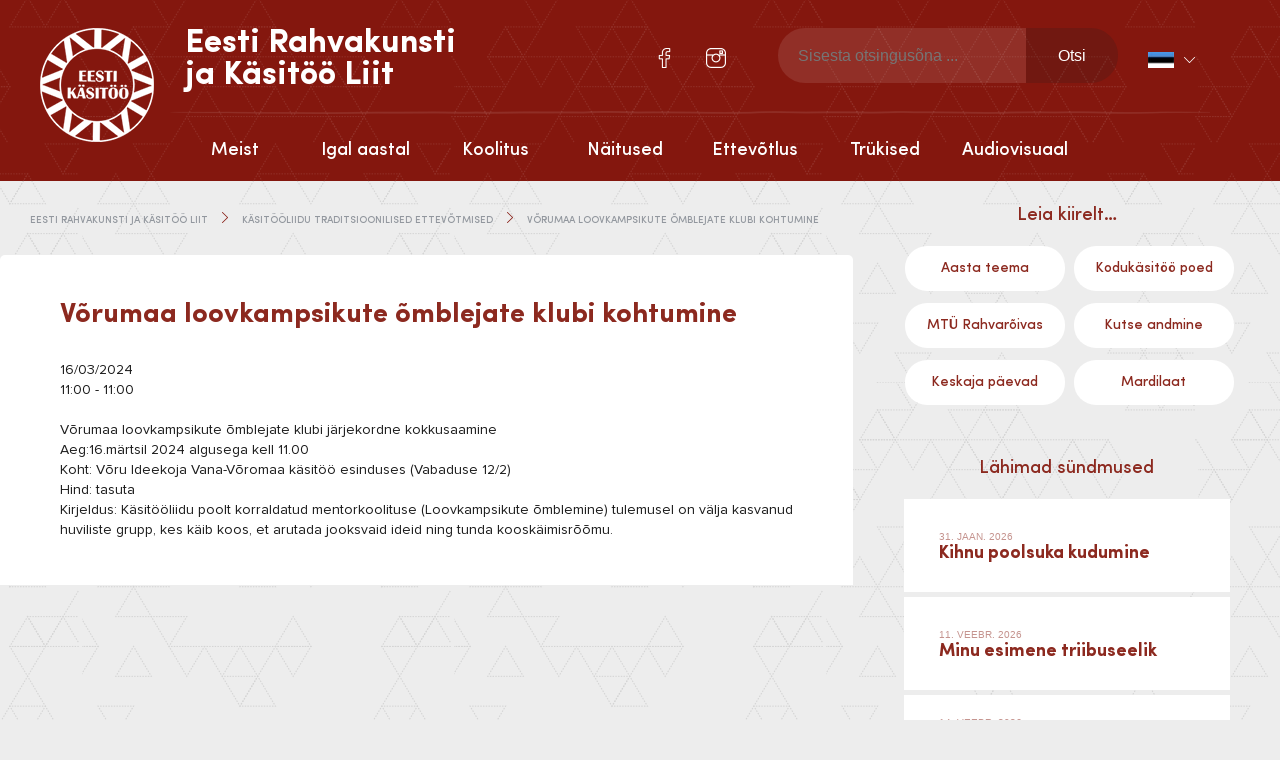

--- FILE ---
content_type: text/html; charset=UTF-8
request_url: https://folkart.ee/uritused/vorumaa-loovkampsikute-omblejate-klubi-kohtumine/
body_size: 14930
content:

<!doctype html>
<html lang="et" itemscope itemtype="http://schema.org/WebPage">
  <head>
  <meta charset="utf-8">
  <meta http-equiv="x-ua-compatible" content="ie=edge">
  <meta name="viewport" content="width=device-width, initial-scale=1">
  <meta name="author" content="Marketing Sharks">
  <meta name='robots' content='index, follow, max-image-preview:large, max-snippet:-1, max-video-preview:-1' />
<link rel="alternate" hreflang="et" href="https://folkart.ee/uritused/vorumaa-loovkampsikute-omblejate-klubi-kohtumine/" />
<link rel="alternate" hreflang="x-default" href="https://folkart.ee/uritused/vorumaa-loovkampsikute-omblejate-klubi-kohtumine/" />

	<!-- This site is optimized with the Yoast SEO plugin v23.4 - https://yoast.com/wordpress/plugins/seo/ -->
	<title>Võrumaa loovkampsikute õmblejate klubi kohtumine - Eesti Rahvakunsti ja Käsitöö Liit</title>
	<link rel="canonical" href="https://folkart.ee/uritused/vorumaa-loovkampsikute-omblejate-klubi-kohtumine/" />
	<meta property="og:locale" content="et_EE" />
	<meta property="og:type" content="article" />
	<meta property="og:title" content="Võrumaa loovkampsikute õmblejate klubi kohtumine - Eesti Rahvakunsti ja Käsitöö Liit" />
	<meta property="og:description" content="16/03/2024 @ 11:00 e.l. - Võrumaa loovkampsikute õmblejate klubi järjekordne kokkusaamine Aeg:16.märtsil 2024 algusega kell 11.00 Koht: Võru Ideekoja Vana-Võromaa käsitöö esinduses (Vabaduse 12/2) Hind: tasuta Kirjeldus: Käsitööliidu poolt korraldatud mentorkoolituse (Loovkampsikute õmblemine) tulemusel on välja kasvanud huviliste grupp, kes käib koos, et arutada jooksvaid ideid ning tunda kooskäimisrõõmu." />
	<meta property="og:url" content="https://folkart.ee/uritused/vorumaa-loovkampsikute-omblejate-klubi-kohtumine/" />
	<meta property="og:site_name" content="Eesti Rahvakunsti ja Käsitöö Liit" />
	<meta property="article:modified_time" content="2024-03-03T20:42:38+00:00" />
	<meta name="twitter:card" content="summary_large_image" />
	<meta name="twitter:label1" content="Est. reading time" />
	<meta name="twitter:data1" content="1 minut" />
	<script type="application/ld+json" class="yoast-schema-graph">{"@context":"https://schema.org","@graph":[{"@type":"WebPage","@id":"https://folkart.ee/uritused/vorumaa-loovkampsikute-omblejate-klubi-kohtumine/","url":"https://folkart.ee/uritused/vorumaa-loovkampsikute-omblejate-klubi-kohtumine/","name":"Võrumaa loovkampsikute õmblejate klubi kohtumine - Eesti Rahvakunsti ja Käsitöö Liit","isPartOf":{"@id":"https://folkart.ee/#website"},"datePublished":"2024-03-03T19:46:10+00:00","dateModified":"2024-03-03T20:42:38+00:00","breadcrumb":{"@id":"https://folkart.ee/uritused/vorumaa-loovkampsikute-omblejate-klubi-kohtumine/#breadcrumb"},"inLanguage":"et","potentialAction":[{"@type":"ReadAction","target":["https://folkart.ee/uritused/vorumaa-loovkampsikute-omblejate-klubi-kohtumine/"]}]},{"@type":"BreadcrumbList","@id":"https://folkart.ee/uritused/vorumaa-loovkampsikute-omblejate-klubi-kohtumine/#breadcrumb","itemListElement":[{"@type":"ListItem","position":1,"name":"Home","item":"https://folkart.ee/"},{"@type":"ListItem","position":2,"name":"Võrumaa loovkampsikute õmblejate klubi kohtumine"}]},{"@type":"WebSite","@id":"https://folkart.ee/#website","url":"https://folkart.ee/","name":"Eesti Rahvakunsti ja Käsitöö Liit","description":"","publisher":{"@id":"https://folkart.ee/#organization"},"potentialAction":[{"@type":"SearchAction","target":{"@type":"EntryPoint","urlTemplate":"https://folkart.ee/?s={search_term_string}"},"query-input":{"@type":"PropertyValueSpecification","valueRequired":true,"valueName":"search_term_string"}}],"inLanguage":"et"},{"@type":"Organization","@id":"https://folkart.ee/#organization","name":"Eesti Rahvakunsti ja Käsitöö Liit","url":"https://folkart.ee/","logo":{"@type":"ImageObject","inLanguage":"et","@id":"https://folkart.ee/#/schema/logo/image/","url":"https://folkart.ee/wp-content/uploads/2016/06/eesti-rahvakunsti-ja-käsitöö-liit.png","contentUrl":"https://folkart.ee/wp-content/uploads/2016/06/eesti-rahvakunsti-ja-käsitöö-liit.png","width":114,"height":114,"caption":"Eesti Rahvakunsti  ja Käsitöö Liit"},"image":{"@id":"https://folkart.ee/#/schema/logo/image/"}}]}</script>
	<!-- / Yoast SEO plugin. -->


<link rel='dns-prefetch' href='//ajax.googleapis.com' />
<script type="text/javascript">
/* <![CDATA[ */
window._wpemojiSettings = {"baseUrl":"https:\/\/s.w.org\/images\/core\/emoji\/15.0.3\/72x72\/","ext":".png","svgUrl":"https:\/\/s.w.org\/images\/core\/emoji\/15.0.3\/svg\/","svgExt":".svg","source":{"concatemoji":"https:\/\/folkart.ee\/wp-includes\/js\/wp-emoji-release.min.js?ver=6.6.4"}};
/*! This file is auto-generated */
!function(i,n){var o,s,e;function c(e){try{var t={supportTests:e,timestamp:(new Date).valueOf()};sessionStorage.setItem(o,JSON.stringify(t))}catch(e){}}function p(e,t,n){e.clearRect(0,0,e.canvas.width,e.canvas.height),e.fillText(t,0,0);var t=new Uint32Array(e.getImageData(0,0,e.canvas.width,e.canvas.height).data),r=(e.clearRect(0,0,e.canvas.width,e.canvas.height),e.fillText(n,0,0),new Uint32Array(e.getImageData(0,0,e.canvas.width,e.canvas.height).data));return t.every(function(e,t){return e===r[t]})}function u(e,t,n){switch(t){case"flag":return n(e,"\ud83c\udff3\ufe0f\u200d\u26a7\ufe0f","\ud83c\udff3\ufe0f\u200b\u26a7\ufe0f")?!1:!n(e,"\ud83c\uddfa\ud83c\uddf3","\ud83c\uddfa\u200b\ud83c\uddf3")&&!n(e,"\ud83c\udff4\udb40\udc67\udb40\udc62\udb40\udc65\udb40\udc6e\udb40\udc67\udb40\udc7f","\ud83c\udff4\u200b\udb40\udc67\u200b\udb40\udc62\u200b\udb40\udc65\u200b\udb40\udc6e\u200b\udb40\udc67\u200b\udb40\udc7f");case"emoji":return!n(e,"\ud83d\udc26\u200d\u2b1b","\ud83d\udc26\u200b\u2b1b")}return!1}function f(e,t,n){var r="undefined"!=typeof WorkerGlobalScope&&self instanceof WorkerGlobalScope?new OffscreenCanvas(300,150):i.createElement("canvas"),a=r.getContext("2d",{willReadFrequently:!0}),o=(a.textBaseline="top",a.font="600 32px Arial",{});return e.forEach(function(e){o[e]=t(a,e,n)}),o}function t(e){var t=i.createElement("script");t.src=e,t.defer=!0,i.head.appendChild(t)}"undefined"!=typeof Promise&&(o="wpEmojiSettingsSupports",s=["flag","emoji"],n.supports={everything:!0,everythingExceptFlag:!0},e=new Promise(function(e){i.addEventListener("DOMContentLoaded",e,{once:!0})}),new Promise(function(t){var n=function(){try{var e=JSON.parse(sessionStorage.getItem(o));if("object"==typeof e&&"number"==typeof e.timestamp&&(new Date).valueOf()<e.timestamp+604800&&"object"==typeof e.supportTests)return e.supportTests}catch(e){}return null}();if(!n){if("undefined"!=typeof Worker&&"undefined"!=typeof OffscreenCanvas&&"undefined"!=typeof URL&&URL.createObjectURL&&"undefined"!=typeof Blob)try{var e="postMessage("+f.toString()+"("+[JSON.stringify(s),u.toString(),p.toString()].join(",")+"));",r=new Blob([e],{type:"text/javascript"}),a=new Worker(URL.createObjectURL(r),{name:"wpTestEmojiSupports"});return void(a.onmessage=function(e){c(n=e.data),a.terminate(),t(n)})}catch(e){}c(n=f(s,u,p))}t(n)}).then(function(e){for(var t in e)n.supports[t]=e[t],n.supports.everything=n.supports.everything&&n.supports[t],"flag"!==t&&(n.supports.everythingExceptFlag=n.supports.everythingExceptFlag&&n.supports[t]);n.supports.everythingExceptFlag=n.supports.everythingExceptFlag&&!n.supports.flag,n.DOMReady=!1,n.readyCallback=function(){n.DOMReady=!0}}).then(function(){return e}).then(function(){var e;n.supports.everything||(n.readyCallback(),(e=n.source||{}).concatemoji?t(e.concatemoji):e.wpemoji&&e.twemoji&&(t(e.twemoji),t(e.wpemoji)))}))}((window,document),window._wpemojiSettings);
/* ]]> */
</script>
<style id='wp-emoji-styles-inline-css' type='text/css'>

	img.wp-smiley, img.emoji {
		display: inline !important;
		border: none !important;
		box-shadow: none !important;
		height: 1em !important;
		width: 1em !important;
		margin: 0 0.07em !important;
		vertical-align: -0.1em !important;
		background: none !important;
		padding: 0 !important;
	}
</style>
<link rel='stylesheet' id='wp-block-library-css' href='https://folkart.ee/wp-includes/css/dist/block-library/style.min.css?ver=6.6.4' type='text/css' media='all' />
<link rel='stylesheet' id='jet-engine-frontend-css' href='https://folkart.ee/wp-content/plugins/jet-engine/assets/css/frontend.css?ver=3.3.5' type='text/css' media='all' />
<style id='classic-theme-styles-inline-css' type='text/css'>
/*! This file is auto-generated */
.wp-block-button__link{color:#fff;background-color:#32373c;border-radius:9999px;box-shadow:none;text-decoration:none;padding:calc(.667em + 2px) calc(1.333em + 2px);font-size:1.125em}.wp-block-file__button{background:#32373c;color:#fff;text-decoration:none}
</style>
<style id='global-styles-inline-css' type='text/css'>
:root{--wp--preset--aspect-ratio--square: 1;--wp--preset--aspect-ratio--4-3: 4/3;--wp--preset--aspect-ratio--3-4: 3/4;--wp--preset--aspect-ratio--3-2: 3/2;--wp--preset--aspect-ratio--2-3: 2/3;--wp--preset--aspect-ratio--16-9: 16/9;--wp--preset--aspect-ratio--9-16: 9/16;--wp--preset--color--black: #000000;--wp--preset--color--cyan-bluish-gray: #abb8c3;--wp--preset--color--white: #ffffff;--wp--preset--color--pale-pink: #f78da7;--wp--preset--color--vivid-red: #cf2e2e;--wp--preset--color--luminous-vivid-orange: #ff6900;--wp--preset--color--luminous-vivid-amber: #fcb900;--wp--preset--color--light-green-cyan: #7bdcb5;--wp--preset--color--vivid-green-cyan: #00d084;--wp--preset--color--pale-cyan-blue: #8ed1fc;--wp--preset--color--vivid-cyan-blue: #0693e3;--wp--preset--color--vivid-purple: #9b51e0;--wp--preset--gradient--vivid-cyan-blue-to-vivid-purple: linear-gradient(135deg,rgba(6,147,227,1) 0%,rgb(155,81,224) 100%);--wp--preset--gradient--light-green-cyan-to-vivid-green-cyan: linear-gradient(135deg,rgb(122,220,180) 0%,rgb(0,208,130) 100%);--wp--preset--gradient--luminous-vivid-amber-to-luminous-vivid-orange: linear-gradient(135deg,rgba(252,185,0,1) 0%,rgba(255,105,0,1) 100%);--wp--preset--gradient--luminous-vivid-orange-to-vivid-red: linear-gradient(135deg,rgba(255,105,0,1) 0%,rgb(207,46,46) 100%);--wp--preset--gradient--very-light-gray-to-cyan-bluish-gray: linear-gradient(135deg,rgb(238,238,238) 0%,rgb(169,184,195) 100%);--wp--preset--gradient--cool-to-warm-spectrum: linear-gradient(135deg,rgb(74,234,220) 0%,rgb(151,120,209) 20%,rgb(207,42,186) 40%,rgb(238,44,130) 60%,rgb(251,105,98) 80%,rgb(254,248,76) 100%);--wp--preset--gradient--blush-light-purple: linear-gradient(135deg,rgb(255,206,236) 0%,rgb(152,150,240) 100%);--wp--preset--gradient--blush-bordeaux: linear-gradient(135deg,rgb(254,205,165) 0%,rgb(254,45,45) 50%,rgb(107,0,62) 100%);--wp--preset--gradient--luminous-dusk: linear-gradient(135deg,rgb(255,203,112) 0%,rgb(199,81,192) 50%,rgb(65,88,208) 100%);--wp--preset--gradient--pale-ocean: linear-gradient(135deg,rgb(255,245,203) 0%,rgb(182,227,212) 50%,rgb(51,167,181) 100%);--wp--preset--gradient--electric-grass: linear-gradient(135deg,rgb(202,248,128) 0%,rgb(113,206,126) 100%);--wp--preset--gradient--midnight: linear-gradient(135deg,rgb(2,3,129) 0%,rgb(40,116,252) 100%);--wp--preset--font-size--small: 13px;--wp--preset--font-size--medium: 20px;--wp--preset--font-size--large: 36px;--wp--preset--font-size--x-large: 42px;--wp--preset--spacing--20: 0.44rem;--wp--preset--spacing--30: 0.67rem;--wp--preset--spacing--40: 1rem;--wp--preset--spacing--50: 1.5rem;--wp--preset--spacing--60: 2.25rem;--wp--preset--spacing--70: 3.38rem;--wp--preset--spacing--80: 5.06rem;--wp--preset--shadow--natural: 6px 6px 9px rgba(0, 0, 0, 0.2);--wp--preset--shadow--deep: 12px 12px 50px rgba(0, 0, 0, 0.4);--wp--preset--shadow--sharp: 6px 6px 0px rgba(0, 0, 0, 0.2);--wp--preset--shadow--outlined: 6px 6px 0px -3px rgba(255, 255, 255, 1), 6px 6px rgba(0, 0, 0, 1);--wp--preset--shadow--crisp: 6px 6px 0px rgba(0, 0, 0, 1);}:where(.is-layout-flex){gap: 0.5em;}:where(.is-layout-grid){gap: 0.5em;}body .is-layout-flex{display: flex;}.is-layout-flex{flex-wrap: wrap;align-items: center;}.is-layout-flex > :is(*, div){margin: 0;}body .is-layout-grid{display: grid;}.is-layout-grid > :is(*, div){margin: 0;}:where(.wp-block-columns.is-layout-flex){gap: 2em;}:where(.wp-block-columns.is-layout-grid){gap: 2em;}:where(.wp-block-post-template.is-layout-flex){gap: 1.25em;}:where(.wp-block-post-template.is-layout-grid){gap: 1.25em;}.has-black-color{color: var(--wp--preset--color--black) !important;}.has-cyan-bluish-gray-color{color: var(--wp--preset--color--cyan-bluish-gray) !important;}.has-white-color{color: var(--wp--preset--color--white) !important;}.has-pale-pink-color{color: var(--wp--preset--color--pale-pink) !important;}.has-vivid-red-color{color: var(--wp--preset--color--vivid-red) !important;}.has-luminous-vivid-orange-color{color: var(--wp--preset--color--luminous-vivid-orange) !important;}.has-luminous-vivid-amber-color{color: var(--wp--preset--color--luminous-vivid-amber) !important;}.has-light-green-cyan-color{color: var(--wp--preset--color--light-green-cyan) !important;}.has-vivid-green-cyan-color{color: var(--wp--preset--color--vivid-green-cyan) !important;}.has-pale-cyan-blue-color{color: var(--wp--preset--color--pale-cyan-blue) !important;}.has-vivid-cyan-blue-color{color: var(--wp--preset--color--vivid-cyan-blue) !important;}.has-vivid-purple-color{color: var(--wp--preset--color--vivid-purple) !important;}.has-black-background-color{background-color: var(--wp--preset--color--black) !important;}.has-cyan-bluish-gray-background-color{background-color: var(--wp--preset--color--cyan-bluish-gray) !important;}.has-white-background-color{background-color: var(--wp--preset--color--white) !important;}.has-pale-pink-background-color{background-color: var(--wp--preset--color--pale-pink) !important;}.has-vivid-red-background-color{background-color: var(--wp--preset--color--vivid-red) !important;}.has-luminous-vivid-orange-background-color{background-color: var(--wp--preset--color--luminous-vivid-orange) !important;}.has-luminous-vivid-amber-background-color{background-color: var(--wp--preset--color--luminous-vivid-amber) !important;}.has-light-green-cyan-background-color{background-color: var(--wp--preset--color--light-green-cyan) !important;}.has-vivid-green-cyan-background-color{background-color: var(--wp--preset--color--vivid-green-cyan) !important;}.has-pale-cyan-blue-background-color{background-color: var(--wp--preset--color--pale-cyan-blue) !important;}.has-vivid-cyan-blue-background-color{background-color: var(--wp--preset--color--vivid-cyan-blue) !important;}.has-vivid-purple-background-color{background-color: var(--wp--preset--color--vivid-purple) !important;}.has-black-border-color{border-color: var(--wp--preset--color--black) !important;}.has-cyan-bluish-gray-border-color{border-color: var(--wp--preset--color--cyan-bluish-gray) !important;}.has-white-border-color{border-color: var(--wp--preset--color--white) !important;}.has-pale-pink-border-color{border-color: var(--wp--preset--color--pale-pink) !important;}.has-vivid-red-border-color{border-color: var(--wp--preset--color--vivid-red) !important;}.has-luminous-vivid-orange-border-color{border-color: var(--wp--preset--color--luminous-vivid-orange) !important;}.has-luminous-vivid-amber-border-color{border-color: var(--wp--preset--color--luminous-vivid-amber) !important;}.has-light-green-cyan-border-color{border-color: var(--wp--preset--color--light-green-cyan) !important;}.has-vivid-green-cyan-border-color{border-color: var(--wp--preset--color--vivid-green-cyan) !important;}.has-pale-cyan-blue-border-color{border-color: var(--wp--preset--color--pale-cyan-blue) !important;}.has-vivid-cyan-blue-border-color{border-color: var(--wp--preset--color--vivid-cyan-blue) !important;}.has-vivid-purple-border-color{border-color: var(--wp--preset--color--vivid-purple) !important;}.has-vivid-cyan-blue-to-vivid-purple-gradient-background{background: var(--wp--preset--gradient--vivid-cyan-blue-to-vivid-purple) !important;}.has-light-green-cyan-to-vivid-green-cyan-gradient-background{background: var(--wp--preset--gradient--light-green-cyan-to-vivid-green-cyan) !important;}.has-luminous-vivid-amber-to-luminous-vivid-orange-gradient-background{background: var(--wp--preset--gradient--luminous-vivid-amber-to-luminous-vivid-orange) !important;}.has-luminous-vivid-orange-to-vivid-red-gradient-background{background: var(--wp--preset--gradient--luminous-vivid-orange-to-vivid-red) !important;}.has-very-light-gray-to-cyan-bluish-gray-gradient-background{background: var(--wp--preset--gradient--very-light-gray-to-cyan-bluish-gray) !important;}.has-cool-to-warm-spectrum-gradient-background{background: var(--wp--preset--gradient--cool-to-warm-spectrum) !important;}.has-blush-light-purple-gradient-background{background: var(--wp--preset--gradient--blush-light-purple) !important;}.has-blush-bordeaux-gradient-background{background: var(--wp--preset--gradient--blush-bordeaux) !important;}.has-luminous-dusk-gradient-background{background: var(--wp--preset--gradient--luminous-dusk) !important;}.has-pale-ocean-gradient-background{background: var(--wp--preset--gradient--pale-ocean) !important;}.has-electric-grass-gradient-background{background: var(--wp--preset--gradient--electric-grass) !important;}.has-midnight-gradient-background{background: var(--wp--preset--gradient--midnight) !important;}.has-small-font-size{font-size: var(--wp--preset--font-size--small) !important;}.has-medium-font-size{font-size: var(--wp--preset--font-size--medium) !important;}.has-large-font-size{font-size: var(--wp--preset--font-size--large) !important;}.has-x-large-font-size{font-size: var(--wp--preset--font-size--x-large) !important;}
:where(.wp-block-post-template.is-layout-flex){gap: 1.25em;}:where(.wp-block-post-template.is-layout-grid){gap: 1.25em;}
:where(.wp-block-columns.is-layout-flex){gap: 2em;}:where(.wp-block-columns.is-layout-grid){gap: 2em;}
:root :where(.wp-block-pullquote){font-size: 1.5em;line-height: 1.6;}
</style>
<link rel='stylesheet' id='contact-form-7-css' href='https://folkart.ee/wp-content/plugins/contact-form-7/includes/css/styles.css?ver=5.9.8' type='text/css' media='all' />
<link rel='stylesheet' id='woocommerce-layout-css' href='https://folkart.ee/wp-content/plugins/woocommerce/assets/css/woocommerce-layout.css?ver=8.4.0' type='text/css' media='all' />
<link rel='stylesheet' id='woocommerce-smallscreen-css' href='https://folkart.ee/wp-content/plugins/woocommerce/assets/css/woocommerce-smallscreen.css?ver=8.4.0' type='text/css' media='only screen and (max-width: 768px)' />
<link rel='stylesheet' id='woocommerce-general-css' href='https://folkart.ee/wp-content/plugins/woocommerce/assets/css/woocommerce.css?ver=8.4.0' type='text/css' media='all' />
<style id='woocommerce-inline-inline-css' type='text/css'>
.woocommerce form .form-row .required { visibility: visible; }
</style>
<link rel='stylesheet' id='wpml-legacy-dropdown-0-css' href='//folkart.ee/wp-content/plugins/sitepress-multilingual-cms/templates/language-switchers/legacy-dropdown/style.min.css?ver=1' type='text/css' media='all' />
<style id='wpml-legacy-dropdown-0-inline-css' type='text/css'>
.wpml-ls-statics-shortcode_actions{background-color:#eeeeee;}.wpml-ls-statics-shortcode_actions, .wpml-ls-statics-shortcode_actions .wpml-ls-sub-menu, .wpml-ls-statics-shortcode_actions a {border-color:#cdcdcd;}.wpml-ls-statics-shortcode_actions a {color:#444444;background-color:#ffffff;}.wpml-ls-statics-shortcode_actions a:hover,.wpml-ls-statics-shortcode_actions a:focus {color:#000000;background-color:#eeeeee;}.wpml-ls-statics-shortcode_actions .wpml-ls-current-language>a {color:#444444;background-color:#ffffff;}.wpml-ls-statics-shortcode_actions .wpml-ls-current-language:hover>a, .wpml-ls-statics-shortcode_actions .wpml-ls-current-language>a:focus {color:#000000;background-color:#eeeeee;}
</style>
<link rel='stylesheet' id='bootstrap/css-css' href='https://folkart.ee/wp-content/themes/erkl/assets/styles/bootstrap.css' type='text/css' media='all' />
<link rel='stylesheet' id='main/css-css' href='https://folkart.ee/wp-content/themes/erkl/assets/styles/main.css' type='text/css' media='all' />
<link rel='stylesheet' id='gallery/css-css' href='https://folkart.ee/wp-content/themes/erkl/assets/styles/prettyPhoto.css' type='text/css' media='all' />
<link rel='stylesheet' id='events-manager-woocommerce-css' href='https://folkart.ee/wp-content/plugins/events-manager-woocommerce/includes/css/events-manager-woocommerce.min.css?ver=0.13' type='text/css' media='all' />
<script type="text/javascript" src="https://ajax.googleapis.com/ajax/libs/jquery/2.2.4/jquery.min.js" id="jquery-js"></script>
<script type="text/javascript" src="https://folkart.ee/wp-includes/js/jquery/ui/core.min.js?ver=1.13.3" id="jquery-ui-core-js"></script>
<script type="text/javascript" src="https://folkart.ee/wp-includes/js/jquery/ui/datepicker.min.js?ver=1.13.3" id="jquery-ui-datepicker-js"></script>
<script type="text/javascript" id="jquery-ui-datepicker-js-after">
/* <![CDATA[ */
jQuery(function(jQuery){jQuery.datepicker.setDefaults({"closeText":"Sulge","currentText":"T\u00e4na","monthNames":["jaanuar","veebruar","m\u00e4rts","aprill","mai","juuni","juuli","august","september","oktoober","november","detsember"],"monthNamesShort":["jaan.","veebr.","m\u00e4rts","apr.","mai","juuni","juuli","aug.","sept.","okt.","nov.","dets."],"nextText":"J\u00e4rgmised","prevText":"Eelmine","dayNames":["P\u00fchap\u00e4ev","Esmasp\u00e4ev","Teisip\u00e4ev","Kolmap\u00e4ev","Neljap\u00e4ev","Reede","Laup\u00e4ev"],"dayNamesShort":["P","E","T","K","N","R","L"],"dayNamesMin":["P","E","T","K","N","R","L"],"dateFormat":"dd\/mm\/yy","firstDay":1,"isRTL":false});});
/* ]]> */
</script>
<script type="text/javascript" id="events-manager-js-extra">
/* <![CDATA[ */
var EM = {"ajaxurl":"https:\/\/folkart.ee\/wp-admin\/admin-ajax.php?em_lang=et&lang=et","locationajaxurl":"https:\/\/folkart.ee\/wp-admin\/admin-ajax.php?action=locations_search&em_lang=et&lang=et","firstDay":"1","locale":"et","dateFormat":"yy-mm-dd","ui_css":"https:\/\/folkart.ee\/wp-content\/plugins\/events-manager\/includes\/css\/jquery-ui\/build.min.css","show24hours":"1","is_ssl":"1","autocomplete_limit":"10","calendar":{"breakpoints":{"small":560,"medium":908,"large":false}},"phone":"","datepicker":{"format":"d.m.Y","locale":"et"},"search":{"breakpoints":{"small":650,"medium":850,"full":false}},"url":"https:\/\/folkart.ee\/wp-content\/plugins\/events-manager","bookingInProgress":"Please wait while the booking is being submitted.","tickets_save":"Save Ticket","bookingajaxurl":"https:\/\/folkart.ee\/wp-admin\/admin-ajax.php?em_lang=et&lang=et","bookings_export_save":"Export Bookings","bookings_settings_save":"Save Settings","booking_delete":"Are you sure you want to delete?","booking_offset":"30","bookings":{"submit_button":{"text":{"default":"Registreeri","free":"Registreeri","payment":"Registreeri","processing":"T\u00f6\u00f6tlen..."}},"update_listener":""},"bb_full":"Sold Out","bb_book":"Book Now","bb_booking":"Booking...","bb_booked":"Booking Submitted","bb_error":"Booking Error. Try again?","bb_cancel":"Loobu","bb_canceling":"Canceling...","bb_cancelled":"Cancelled","bb_cancel_error":"Cancellation Error. Try again?","txt_search":"Otsi","txt_searching":"Searching...","txt_loading":"Loading...","cache":"","api_nonce":"0e6c4091a6","attendance_api_url":"https:\/\/folkart.ee\/wp-json\/events-manager\/v1\/attendance","wc_button_add":"Lisa korvi","wc_button_added":"Ostukorvi edukalt lisatud","wc_button_adding":"Lisan korvi..."};
/* ]]> */
</script>
<script type="text/javascript" src="https://folkart.ee/wp-content/plugins/events-manager/includes/js/events-manager.js?ver=6.5.2" id="events-manager-js"></script>
<script type="text/javascript" src="https://folkart.ee/wp-content/plugins/events-manager/includes/external/flatpickr/l10n/et.js?ver=6.5.2" id="em-flatpickr-localization-js"></script>
<script type="text/javascript" src="https://folkart.ee/wp-content/plugins/events-manager-pro/includes/js/events-manager-pro.js?ver=3.3.1" id="events-manager-pro-js"></script>
<script type="text/javascript" src="https://folkart.ee/wp-content/plugins/woocommerce/assets/js/jquery-blockui/jquery.blockUI.min.js?ver=2.7.0-wc.8.4.0" id="jquery-blockui-js" defer="defer" data-wp-strategy="defer"></script>
<script type="text/javascript" id="wc-add-to-cart-js-extra">
/* <![CDATA[ */
var wc_add_to_cart_params = {"ajax_url":"\/wp-admin\/admin-ajax.php","wc_ajax_url":"\/?wc-ajax=%%endpoint%%","i18n_view_cart":"View cart","cart_url":"https:\/\/folkart.ee\/ostukorv\/","is_cart":"","cart_redirect_after_add":"no"};
/* ]]> */
</script>
<script type="text/javascript" src="https://folkart.ee/wp-content/plugins/woocommerce/assets/js/frontend/add-to-cart.min.js?ver=8.4.0" id="wc-add-to-cart-js" defer="defer" data-wp-strategy="defer"></script>
<script type="text/javascript" src="https://folkart.ee/wp-content/plugins/woocommerce/assets/js/js-cookie/js.cookie.min.js?ver=2.1.4-wc.8.4.0" id="js-cookie-js" defer="defer" data-wp-strategy="defer"></script>
<script type="text/javascript" id="woocommerce-js-extra">
/* <![CDATA[ */
var woocommerce_params = {"ajax_url":"\/wp-admin\/admin-ajax.php","wc_ajax_url":"\/?wc-ajax=%%endpoint%%"};
/* ]]> */
</script>
<script type="text/javascript" src="https://folkart.ee/wp-content/plugins/woocommerce/assets/js/frontend/woocommerce.min.js?ver=8.4.0" id="woocommerce-js" defer="defer" data-wp-strategy="defer"></script>
<script type="text/javascript" src="//folkart.ee/wp-content/plugins/sitepress-multilingual-cms/templates/language-switchers/legacy-dropdown/script.min.js?ver=1" id="wpml-legacy-dropdown-0-js"></script>
<script type="text/javascript" id="wchaf-script-js-extra">
/* <![CDATA[ */
var wchaftext = {"enabled_shipping_methods":"no_shipping_method_selected","enabled_payment_methods":"montonio_payments,montonio_card_payments","hide_billing_address_fields":"1","hide_country_selection":"1","required":"n\u00f5utav"};
/* ]]> */
</script>
<script type="text/javascript" src="https://folkart.ee/wp-content/plugins/woocommerce-hide-address-fields/js/script.js?ver=0.17" id="wchaf-script-js"></script>
<script type="text/javascript" src="https://folkart.ee/wp-content/themes/erkl/assets/js/main.min.js" id="main/js-js"></script>
<script type="text/javascript" src="https://folkart.ee/wp-content/themes/erkl/assets/js/prettyPhoto.js" id="gallery/js-js"></script>
<script type="text/javascript" src="https://folkart.ee/wp-content/plugins/events-manager-woocommerce/includes/js/events-manager-woocommerce.min.js?ver=0.13" id="events-manager-woocommerce-js"></script>
<link rel="https://api.w.org/" href="https://folkart.ee/wp-json/" /><link rel="EditURI" type="application/rsd+xml" title="RSD" href="https://folkart.ee/xmlrpc.php?rsd" />
<meta name="generator" content="WordPress 6.6.4" />
<meta name="generator" content="WooCommerce 8.4.0" />
<link rel='shortlink' href='https://folkart.ee/?p=21650' />
<link rel="alternate" title="oEmbed (JSON)" type="application/json+oembed" href="https://folkart.ee/wp-json/oembed/1.0/embed?url=https%3A%2F%2Ffolkart.ee%2Furitused%2Fvorumaa-loovkampsikute-omblejate-klubi-kohtumine%2F" />
<link rel="alternate" title="oEmbed (XML)" type="text/xml+oembed" href="https://folkart.ee/wp-json/oembed/1.0/embed?url=https%3A%2F%2Ffolkart.ee%2Furitused%2Fvorumaa-loovkampsikute-omblejate-klubi-kohtumine%2F&#038;format=xml" />
<meta name="generator" content="WPML ver:4.5.14 stt:1,15;" />
<script type="text/javascript">
(function(url){
	if(/(?:Chrome\/26\.0\.1410\.63 Safari\/537\.31|WordfenceTestMonBot)/.test(navigator.userAgent)){ return; }
	var addEvent = function(evt, handler) {
		if (window.addEventListener) {
			document.addEventListener(evt, handler, false);
		} else if (window.attachEvent) {
			document.attachEvent('on' + evt, handler);
		}
	};
	var removeEvent = function(evt, handler) {
		if (window.removeEventListener) {
			document.removeEventListener(evt, handler, false);
		} else if (window.detachEvent) {
			document.detachEvent('on' + evt, handler);
		}
	};
	var evts = 'contextmenu dblclick drag dragend dragenter dragleave dragover dragstart drop keydown keypress keyup mousedown mousemove mouseout mouseover mouseup mousewheel scroll'.split(' ');
	var logHuman = function() {
		if (window.wfLogHumanRan) { return; }
		window.wfLogHumanRan = true;
		var wfscr = document.createElement('script');
		wfscr.type = 'text/javascript';
		wfscr.async = true;
		wfscr.src = url + '&r=' + Math.random();
		(document.getElementsByTagName('head')[0]||document.getElementsByTagName('body')[0]).appendChild(wfscr);
		for (var i = 0; i < evts.length; i++) {
			removeEvent(evts[i], logHuman);
		}
	};
	for (var i = 0; i < evts.length; i++) {
		addEvent(evts[i], logHuman);
	}
})('//folkart.ee/?wordfence_lh=1&hid=0D7ED9C778B10B574C009D8EE8F19FA8');
</script>	<noscript><style>.woocommerce-product-gallery{ opacity: 1 !important; }</style></noscript>
	<meta name="generator" content="Elementor 3.23.4; features: e_optimized_css_loading, additional_custom_breakpoints, e_lazyload; settings: css_print_method-external, google_font-enabled, font_display-auto">
			<style>
				.e-con.e-parent:nth-of-type(n+4):not(.e-lazyloaded):not(.e-no-lazyload),
				.e-con.e-parent:nth-of-type(n+4):not(.e-lazyloaded):not(.e-no-lazyload) * {
					background-image: none !important;
				}
				@media screen and (max-height: 1024px) {
					.e-con.e-parent:nth-of-type(n+3):not(.e-lazyloaded):not(.e-no-lazyload),
					.e-con.e-parent:nth-of-type(n+3):not(.e-lazyloaded):not(.e-no-lazyload) * {
						background-image: none !important;
					}
				}
				@media screen and (max-height: 640px) {
					.e-con.e-parent:nth-of-type(n+2):not(.e-lazyloaded):not(.e-no-lazyload),
					.e-con.e-parent:nth-of-type(n+2):not(.e-lazyloaded):not(.e-no-lazyload) * {
						background-image: none !important;
					}
				}
			</style>
			<link rel="icon" href="https://folkart.ee/wp-content/uploads/2016/06/cropped-erkl-favicon-32x32.png" sizes="32x32" />
<link rel="icon" href="https://folkart.ee/wp-content/uploads/2016/06/cropped-erkl-favicon-192x192.png" sizes="192x192" />
<link rel="apple-touch-icon" href="https://folkart.ee/wp-content/uploads/2016/06/cropped-erkl-favicon-180x180.png" />
<meta name="msapplication-TileImage" content="https://folkart.ee/wp-content/uploads/2016/06/cropped-erkl-favicon-270x270.png" />
		<style type="text/css" id="wp-custom-css">
			.em-booking-form img {
	border-bottom-right-radius:0px !important;
}

#em-booking {
	padding: 0 36px;
}

.ticket-price label {
	  font-size: 24px;
    color: #8c291f;
    font-family: SofiaProRegular;
	padding: 0 5px;
}
.ticket-price strong {
    font-size: 20px;
		font-weight:400;
    color: #8c291f;
    font-family: SofiaProRegular;
    padding: 0 5px;
}
.em-tickets-spaces {
	margin:20px 0;
}
#em-booking select {
	width: 99%;
   border: 1px solid #c9c9c9;
    border-radius: 10px;
    height: 30px;
	text-indent:10px;
}
.input-user-field {
	width:48%;
	float:left;
	text-align:left !important;
	margin-left:4px;
	margin-bottom: 10px;
	margin-right: 4px;
	font-size:16px;
}

.em-tickets-spaces, .input-field-booking_comment {
	font-size:16px;
	text-align:left !important;
}

.input-user-field input {
	  background-color: #ededed;
    border-radius: 5px;
    border: none;
    float: left;
    height: 45px;
		margin:0;
    text-indent: 20px;
		width:98%;
}

.input-field-booking_comment {
	width:100%;
}
.input-field-booking_comment textarea {
		background-color: #ededed;
    border-radius: 5px;
    border: none;
    margin-bottom: 10px;
    max-height: 200px;
    width: 100%;
    padding: 36px;
    padding-left: 20px;	
}

.em-booking-gateway-form {
	padding:20px 0;
}

.input-field-accept_terms {
	font-size:15px;
}

.input-field-accept_terms input {
	float:left;
	margin-right:7px;
	margin-top:3px;
}

.em-booking-submit {
	border-radius: 5px;
    max-width: 273px;
    width: 100%;
    margin-top: 12px;
    float: none;
	background: #84170e;
    border-radius: 30px;
    border: none;
    color: #fff;
    float: left;
    font-size: 14px;
    height: 45px;
    text-align: center;
    width: 253px;
}

.em-booking-message-error {
	background: #ffcfcb;
 color: #000;
  border-radius: 10px;
	padding:10px 0;
	margin-bottom:20px;
}

.em-booking-message-error p {
	font-size:15px;
	line-height:1.6em;
}		</style>
		<noscript><style id="rocket-lazyload-nojs-css">.rll-youtube-player, [data-lazy-src]{display:none !important;}</style></noscript>
    <script>
        (function(i,s,o,g,r,a,m){i['GoogleAnalyticsObject']=r;i[r]=i[r]||function(){
        (i[r].q=i[r].q||[]).push(arguments)},i[r].l=1*new Date();a=s.createElement(o),
        m=s.getElementsByTagName(o)[0];a.async=1;a.src=g;m.parentNode.insertBefore(a,m)
        })(window,document,'script','//www.google-analytics.com/analytics.js','ga');
        ga('create', 'UA-67610041-2', 'auto');
        ga('send', 'pageview');
    </script>

  </head>
  <body class="event-template-default single single-event postid-21650 wp-custom-logo theme-erkl woocommerce-no-js vorumaa-loovkampsikute-omblejate-klubi-kohtumine sidebar-primary elementor-default elementor-kit-16689">
    <div id="wrapper">
      
<header class="site-header">
  <div class="row">
    <div class="logo">
      <a href="https://folkart.ee/" class="custom-logo-link" rel="home"><img width="114" height="114" src="data:image/svg+xml,%3Csvg%20xmlns='http://www.w3.org/2000/svg'%20viewBox='0%200%20114%20114'%3E%3C/svg%3E" class="custom-logo" alt="Eesti Rahvakunsti  ja Käsitöö Liit" decoding="async" data-lazy-srcset="https://folkart.ee/wp-content/uploads/2016/06/eesti-rahvakunsti-ja-käsitöö-liit.png 114w, https://folkart.ee/wp-content/uploads/2016/06/eesti-rahvakunsti-ja-käsitöö-liit-100x100.png 100w" data-lazy-sizes="(max-width: 114px) 100vw, 114px" data-lazy-src="https://folkart.ee/wp-content/uploads/2016/06/eesti-rahvakunsti-ja-käsitöö-liit.png" /><noscript><img width="114" height="114" src="https://folkart.ee/wp-content/uploads/2016/06/eesti-rahvakunsti-ja-käsitöö-liit.png" class="custom-logo" alt="Eesti Rahvakunsti  ja Käsitöö Liit" decoding="async" srcset="https://folkart.ee/wp-content/uploads/2016/06/eesti-rahvakunsti-ja-käsitöö-liit.png 114w, https://folkart.ee/wp-content/uploads/2016/06/eesti-rahvakunsti-ja-käsitöö-liit-100x100.png 100w" sizes="(max-width: 114px) 100vw, 114px" /></noscript></a>    </div>
    <div class="col-md-11 right-column pull-right">
      <div class="col-md-12">
        <div class="col-md-4 title-row dispadding">

          <div class="title">Eesti Rahvakunsti  ja Käsitöö Liit</div>          
        </div>
        <div class="header-right-column col-md-8 dispadding">
          <div class="search col-md-offset-1">
            <form role="search" method="get" class="search-form" action="https://folkart.ee/">
    <label>
        <input type="search" class="search-field"
            placeholder="Sisesta otsingusõna ..."
            value="" name="s"
            title="Otsi:" />
    </label>
    <input type="submit" class="search-submit"
        value="Otsi" />
</form>          </div>  

                  <div class="social">
            <ul>
              <li><a href="https://www.facebook.com/Eesti-Rahvakunsti-ja-K%C3%A4sit%C3%B6%C3%B6-Liit-150544971623881/?ref=aymt_homepage_panel" target="_blanK" class="facebook" title="facebook"></a></li><li><a href="https://www.instagram.com/estonianfolkart/" target="_blank" class="instagram" title="instagram"></a></li>            </ul>
          </div>
        
        <div class="languages">
            <div class="activelang"><img src="data:image/svg+xml,%3Csvg%20xmlns='http://www.w3.org/2000/svg'%20viewBox='0%200%2026%2016'%3E%3C/svg%3E" width="26" height="16" alt="et" data-lazy-src="https://folkart.ee/wp-content/uploads/flags/et-flag.png"/><noscript><img src="https://folkart.ee/wp-content/uploads/flags/et-flag.png" width="26" height="16" alt="et"/></noscript></div><ul class="lang-select pull-right"><li><a href="https://folkart.ee/en/"><img src="data:image/svg+xml,%3Csvg%20xmlns='http://www.w3.org/2000/svg'%20viewBox='0%200%2026%2016'%3E%3C/svg%3E" width="26" height="16" alt="en_US" data-lazy-src="https://folkart.ee/wp-content/uploads/flags/gb-flag.png"/><noscript><img src="https://folkart.ee/wp-content/uploads/flags/gb-flag.png" width="26" height="16" alt="en_US"/></noscript></a></li></ul>          </div>

        </div>
      </div>
      <div class="col-md-12">
        <hr>
        <nav id="main-menu">
          <button class="hamburger hamburger--spin" type="button">
            <span class="hamburger-box">
              <span class="hamburger-inner"></span>
            </span>
          </button>
          <ul id="menu-mainmenu" class="menu"><li class="menu-item menu-item-has-children menu-meist"><a  href="https://folkart.ee/meist/">Meist</a><span class="dropdown"></span>
<ul class="sub-menu">
	<li class="menu-item menu-liikmed"><a href="https://folkart.ee/liikmed/">Liikmed</a></li>
	<li class="menu-item menu-paikkonnad"><a href="https://folkart.ee/meist/paikkonnad/">Paikkonnad</a></li>
	<li class="menu-item menu-arengukava"><a href="https://folkart.ee/meist/arengukava/">Arengukava</a></li>
	<li class="menu-item menu-pohikiri"><a href="https://folkart.ee/meist/pohikiri/">Põhikiri</a></li>
	<li class="menu-item menu-juhtimine"><a href="https://folkart.ee/meist/juhtimine/">Juhtimine</a></li>
	<li class="menu-item menu-alaliidud"><a href="https://folkart.ee/meist/alaliidud/">Alaliidud</a></li>
	<li class="menu-item menu-toetajad"><a href="https://folkart.ee/toetajad/">Toetajad</a></li>
	<li class="menu-item menu-mtu-kasitoomaailm"><a href="https://folkart.ee/mtu-kasitoomaailm/">MTÜ Käsitöömaailm</a></li>
	<li class="menu-item menu-erkl-liikmelisus-ja-koostoopartnerid"><a href="https://folkart.ee/meist/erkl-liikmelisus-ja-koostoopartnerid/">ERKL liikmelisus ja koostööpartnerid</a></li>
	<li class="menu-item menu-item-has-children menu-tunnustamine"><a  href="https://folkart.ee/meist/tunnustamine/">Tunnustamine</a><span class="dropdown"></span>
	<ul class="sub-menu">
		<li class="menu-item menu-parandihoidja"><a href="https://folkart.ee/meist/tunnustamine/parandihoidja/">Pärandihoidja</a></li>
		<li class="menu-item menu-auliige"><a href="https://folkart.ee/meist/tunnustamine/auliige/">Auliige</a></li>
		<li class="menu-item menu-teenetemark"><a href="https://folkart.ee/meist/tunnustamine/erkl-teenetemark/">Teenetemärk</a></li>
		<li class="menu-item menu-tanukiri"><a href="https://folkart.ee/meist/tunnustamine/erkl-tanukiri/">Tänukiri</a></li>
		<li class="menu-item menu-parim-naitus"><a href="https://folkart.ee/parim-naitus/">Parim näitus</a></li>
		<li class="menu-item menu-paikkonna-tegu"><a href="https://folkart.ee/maakonna-tegu/">Paikkonna tegu</a></li>
		<li class="menu-item menu-noor-kasitoomeister"><a href="https://folkart.ee/noor-kasitoomeister-2/">Noor käsitöömeister</a></li>
		<li class="menu-item menu-kasitooettevotja-aastaauhind"><a href="https://folkart.ee/ettevotlus/kasitooettevotja-aastaauhind/">Käsitööettevõtja aastaauhind</a></li>
	</ul>
</li>
	<li class="menu-item menu-aastaraamat"><a href="https://folkart.ee/meist/erkl-aastaraamat/">Aastaraamat</a></li>
	<li class="menu-item menu-item-has-children menu-ajalugu"><a  href="https://folkart.ee/meist/ajalugu/">Ajalugu</a><span class="dropdown"></span>
	<ul class="sub-menu">
		<li class="menu-item menu-punume-paelu"><a target="_blank" rel="noopener" href="https://folkart.ee/punume-paelu/">Punume paelu!</a></li>
	</ul>
</li>
	<li class="menu-item menu-kontakt"><a href="https://folkart.ee/kontakt/">Kontakt</a></li>
</ul>
</li>
<li class="menu-item menu-item-has-children menu-igal-aastal"><a  href="https://folkart.ee/sundmused/">Igal aastal</a><span class="dropdown"></span>
<ul class="sub-menu">
	<li class="menu-item menu-aastateema-paritud-parandamiseks"><a href="https://folkart.ee/sundmused/aasta-teema/">Aastateema Päritud pärandamiseks</a></li>
	<li class="menu-item menu-konverents-elav-rahvaroivas-2"><a href="https://folkart.ee/konverents-elav-rahvaroivas/">Konverents Elav rahvarõivas 2</a></li>
	<li class="menu-item menu-eesti-raamatu-500-aastat"><a href="https://folkart.ee/eesti-raamat-500/">Eesti raamatu 500 aastat</a></li>
	<li class="menu-item menu-keskaja-paevad"><a href="https://folkart.ee/sundmused/laadad/keskaja-paevad/">Keskaja päevad</a></li>
	<li class="menu-item menu-item-has-children menu-mardilaat"><a  href="https://folkart.ee/sundmused/laadad/mardilaat/">Mardilaat</a><span class="dropdown"></span>
	<ul class="sub-menu">
		<li class="menu-item menu-item-has-children menu-mardilaada-ajalugu"><a href="https://folkart.ee/sundmused/laadad/mardilaat/mardilaada-ajalugu/">Mardilaada ajalugu</a>
		<ul class="sub-menu">
			<li class="menu-item menu-guinessi-rekord"><a href="https://folkart.ee/maailma-suurim-rookroon-guinessi-rekord/">Guinessi rekord!</a></li>
		</ul>
</li>
	</ul>
</li>
	<li class="menu-item menu-item-has-children menu-kasitoopaevad"><a  href="https://folkart.ee/sundmused/kasitoopaevad/">Käsitööpäevad</a><span class="dropdown"></span>
	<ul class="sub-menu">
		<li class="menu-item menu-kasitoopaevade-ajalugu"><a href="https://folkart.ee/sundmused/kasitoopaevad/kasitoopaevade-ajalugu/">Käsitööpäevade ajalugu</a></li>
	</ul>
</li>
	<li class="menu-item menu-item-has-children menu-avatud-kasitookojad"><a  href="https://folkart.ee/sundmused/kt-kojad/">Avatud käsitöökojad</a><span class="dropdown"></span>
	<ul class="sub-menu">
		<li class="menu-item menu-avatud-kasitookojad-2025"><a href="https://folkart.ee/avatud-kasitookojad-2025/">Avatud käsitöökojad 2025</a></li>
		<li class="menu-item menu-kasitookojad-ajalugu"><a href="https://folkart.ee/sundmused/kt-kojad/kasitookojad-ule-maa-ajalugu/">Käsitöökojad ajalugu</a></li>
	</ul>
</li>
	<li class="menu-item menu-rahvaroivaste-tuulutamine"><a href="https://folkart.ee/sundmused/rahvaroivaste-tuulutamine/">Rahvarõivaste tuulutamine</a></li>
	<li class="menu-item menu-item-has-children menu-konkurss"><a  href="https://folkart.ee/sundmused/aasta-teema/konkurss/">Konkurss</a><span class="dropdown"></span>
	<ul class="sub-menu">
		<li class="menu-item menu-2024-2025-eesti-keha-kate3"><a href="https://folkart.ee/2024-2025-eesti-keha-kate3/">2024/2025 eesti-keha-kate3</a></li>
		<li class="menu-item menu-eesti-maalamba-villa-ja-nahkesemete-konkurss-2025"><a href="https://folkart.ee/eesti-maalamba-villa-ja-nahkesemete-konkurss-2025/">Eesti maalamba villa- ja nahkesemete konkurss 2025</a></li>
	</ul>
</li>
	<li class="menu-item menu-rahvusvaheline-koostoo"><a href="https://folkart.ee/rahvusvaheline-koostoo/">Rahvusvaheline koostöö</a></li>
</ul>
</li>
<li class="menu-item menu-item-has-children menu-koolitus"><a  href="https://folkart.ee/koolitus/">Koolitus</a><span class="dropdown"></span>
<ul class="sub-menu">
	<li class="menu-item menu-item-has-children menu-koolitused"><a  href="https://folkart.ee/koolitus/koolitused/">Koolitused</a><span class="dropdown"></span>
	<ul class="sub-menu">
		<li class="menu-item menu-koolitustingimused"><a href="https://folkart.ee/koolitustingimused/">Koolitustingimused</a></li>
	</ul>
</li>
	<li class="menu-item menu-meister-kooli"><a href="https://folkart.ee/meister-kooli/">Meister kooli</a></li>
	<li class="menu-item menu-item-has-children menu-mentorkoolitused"><a  href="https://folkart.ee/koolitus/mentorkoolitused/">Mentorkoolitused</a><span class="dropdown"></span>
	<ul class="sub-menu">
		<li class="menu-item menu-mentorid"><a href="https://folkart.ee/koolitus/mentorkoolitused/mentorid/">Mentorid</a></li>
		<li class="menu-item menu-koolituste-paikkondlikud-tellijad"><a href="https://folkart.ee/koolitus/mentorkoolitused/koolituste-paikkondlikud-tellijad/">Koolituste paikkondlikud tellijad</a></li>
		<li class="menu-item menu-dokumendivormid"><a href="https://folkart.ee/koolitus/mentorkoolitused/dokumendivormid/">Dokumendivormid</a></li>
	</ul>
</li>
	<li class="menu-item menu-item-has-children menu-kutse-andmine"><a  href="https://folkart.ee/koolitus/kutsetunnistused/">Kutse andmine</a><span class="dropdown"></span>
	<ul class="sub-menu">
		<li class="menu-item menu-kutsestandardid-korraldus"><a href="https://folkart.ee/koolitus/kutsetunnistused/kutsestandardid-korraldus/">Kutsestandardid, korraldus</a></li>
		<li class="menu-item menu-kutse-taotlejale"><a href="https://folkart.ee/koolitus/kutsetunnistused/taotlejale/">Kutse taotlejale</a></li>
		<li class="menu-item menu-kutseeksamid"><a href="https://folkart.ee/koolitus/kutsetunnistused/kutseeksamid/">Kutseeksamid</a></li>
		<li class="menu-item menu-kvalifikatsiooni-saamise-toetamine"><a href="https://folkart.ee/kvalifikatsiooni-saamise-toetamine/">Kvalifikatsiooni saamise toetamine</a></li>
	</ul>
</li>
	<li class="menu-item menu-mtu-rahvaroivas"><a href="https://folkart.ee/koolitus/mtu-rahvaroivas/">MTÜ Rahvarõivas</a></li>
</ul>
</li>
<li class="menu-item menu-item-has-children menu-naitused"><a  href="https://folkart.ee/naitused-tallinnas-ja-paikkondades-2/">Näitused</a><span class="dropdown"></span>
<ul class="sub-menu">
	<li class="menu-item menu-item-has-children menu-naitused-rahvakunstigaleriis"><a  href="https://folkart.ee/sundmused/naitused/">Näitused Rahvakunstigaleriis</a><span class="dropdown"></span>
	<ul class="sub-menu">
		<li class="menu-item menu-naitused-2026"><a href="https://folkart.ee/naitused-2026/">Näitused 2026</a></li>
		<li class="menu-item menu-naitused-2025"><a href="https://folkart.ee/naitused-2025/">Näitused 2025</a></li>
	</ul>
</li>
	<li class="menu-item menu-item-has-children menu-kaarmanni-kasitoo-aknanaitus"><a  href="https://folkart.ee/kaarmanni-kasitoo-aknanaitus/">Kaarmanni Käsitöö aknanäitus</a><span class="dropdown"></span>
	<ul class="sub-menu">
		<li class="menu-item menu-aknanaitused-2026"><a href="https://folkart.ee/aknanaitused-2026/">Aknanäitused 2026</a></li>
		<li class="menu-item menu-aknanaitus-2025"><a href="https://folkart.ee/aknanaitus-2025/">Aknanäitus 2025</a></li>
	</ul>
</li>
	<li class="menu-item menu-naitused-paikkondades"><a href="https://folkart.ee/naitused-paikkondades/">Näitused paikkondades</a></li>
</ul>
</li>
<li class="menu-item menu-item-has-children menu-ettevotlus"><a  href="https://folkart.ee/ettevotlus/">Ettevõtlus</a><span class="dropdown"></span>
<ul class="sub-menu">
	<li class="menu-item menu-kodukasitoo-poed-ja-meie-kasitookeskused"><a href="https://folkart.ee/poed/">Kodukäsitöö poed ja meie käsitöökeskused</a></li>
	<li class="menu-item menu-paikkondade-kasitoo"><a href="https://folkart.ee/paikkondade-kasitoo/">Paikkondade käsitöö</a></li>
	<li class="menu-item menu-item-has-children menu-tunnustatud-eesti-kasitoo"><a  href="https://folkart.ee/ettevotlus/tunnustatud-eesti-kasitoo/">Tunnustatud Eesti Käsitöö</a><span class="dropdown"></span>
	<ul class="sub-menu">
		<li class="menu-item menu-tunnustatud-eesti-kasitoo-margise-omanikud"><a href="https://folkart.ee/tunnustatud-eesti-kasitoo-margise-omanikud/">Tunnustatud Eesti Käsitöö – märgise omanikud</a></li>
	</ul>
</li>
	<li class="menu-item menu-item-has-children menu-mark-oma"><a  href="https://folkart.ee/ettevotlus/mark-oma/">Märk OMA</a><span class="dropdown"></span>
	<ul class="sub-menu">
		<li class="menu-item menu-mark-oma-omanikud"><a href="https://folkart.ee/oma-margise-omanikud/">Märk OMA omanikud</a></li>
	</ul>
</li>
	<li class="menu-item menu-toetajaliikmed"><a href="https://folkart.ee/ettevotlus/toetajaliikmed/">Toetajaliikmed</a></li>
	<li class="menu-item menu-ettevotluspaev"><a href="https://folkart.ee/ettevotlus/ettevotlusfoorum/">Ettevõtluspäev</a></li>
	<li class="menu-item menu-lootoo"><a href="https://folkart.ee/lootoo/">LooTöö</a></li>
</ul>
</li>
<li class="menu-item menu-item-has-children menu-trukised"><a  href="https://folkart.ee/kirjastamine/">Trükised</a><span class="dropdown"></span>
<ul class="sub-menu">
	<li class="menu-item menu-teataja"><a href="https://folkart.ee/kirjastamine/teataja/">Teataja</a></li>
	<li class="menu-item menu-mardilaada-leht"><a href="https://folkart.ee/sundmused/laadad/mardilaat/mardilaada-leht/">Mardilaada leht</a></li>
	<li class="menu-item menu-raamatud"><a href="https://folkart.ee/kirjastamine/raamatud/">Raamatud</a></li>
</ul>
</li>
<li class="menu-item menu-item-has-children menu-audiovisuaal"><a  href="https://folkart.ee/audiovisuaal/">Audiovisuaal</a><span class="dropdown"></span>
<ul class="sub-menu">
	<li class="menu-item menu-luhiloengud-kasitoost"><a href="https://folkart.ee/luhiloengud-kasitoost/">Lühiloengud käsitööst</a></li>
	<li class="menu-item menu-kasitoohariduse-seminar-milleks-meile-kasitoo"><a href="https://folkart.ee/kasitoohariduse-seminar-milleks-meile-kasitoo/">Käsitööhariduse seminar “MIlleks meile käsitöö?!”</a></li>
	<li class="menu-item menu-luhifilmid-kasitootehnikatest"><a href="https://folkart.ee/luhifilmid/">Lühifilmid käsitöötehnikatest</a></li>
	<li class="menu-item menu-meistrite-lood"><a href="https://folkart.ee/meistrite-lood/">Meistrite lood</a></li>
	<li class="menu-item menu-mentorite-koolitusfilmid"><a href="https://folkart.ee/mentorite-koolitusfilmid/">Mentorite koolitusfilmid</a></li>
	<li class="menu-item menu-rahvaroivaste-valmistamise-oppimisvoimalused"><a href="https://folkart.ee/rahvaroivaste-valmistamise-oppimisvoimalused/">Rahvarõivaste valmistamise õppimisvõimalused</a></li>
	<li class="menu-item menu-naitus-mehed-teevad-kasitood-virtuaaltuur"><a href="https://folkart.ee/naitus-mehed-teevad-kasitood-virtuaaltuur/">Näitus Mehed teevad käsitööd virtuaaltuur</a></li>
	<li class="menu-item menu-juhised-filmimiseks"><a href="https://folkart.ee/juhised-filmimiseks/">Juhised filmimiseks</a></li>
	<li class="menu-item menu-galerii"><a href="https://folkart.ee/galerii/">Galerii</a></li>
</ul>
</li>
</ul>        </nav>
      </div>
    </div>
  </div>
</header>
       <div id="page" class="site single">
          <div id="content" class="site-content">
            <div id="primary" class="content-area">
              <main class="site-main">
                <div class="row">
                  <div class="col-lg-8 content-dispadding">
                    <div id="breadcrumb">
                      <div class="row">
                        <span property="itemListElement" typeof="ListItem"><a property="item" typeof="WebPage" title="Go to Eesti Rahvakunsti  ja Käsitöö Liit." href="https://folkart.ee" class="home"><span property="name">Eesti Rahvakunsti  ja Käsitöö Liit</span></a><meta property="position" content="1"></span><span property="itemListElement" typeof="ListItem"><a property="item" typeof="WebPage" title="Go to Käsitööliidu traditsioonilised ettevõtmised." href="https://folkart.ee/sundmused/" class="event-root post post-event"><span property="name">Käsitööliidu traditsioonilised ettevõtmised</span></a><meta property="position" content="2"></span><span property="itemListElement" typeof="ListItem"><a property="item" typeof="WebPage" title="Go to Võrumaa loovkampsikute õmblejate klubi kohtumine." href="https://folkart.ee/uritused/vorumaa-loovkampsikute-omblejate-klubi-kohtumine/" class="post post-event current-item"><span property="name">Võrumaa loovkampsikute õmblejate klubi kohtumine</span></a><meta property="position" content="3"></span>                      </div>
                    </div>
                    <article>
  <header class="entry-header">
    <h1 class="entry-title">Võrumaa loovkampsikute õmblejate klubi kohtumine</h1>
  </header>
  <div class="entry-content">
    <div class="date"><p>16/03/2024<br></p><p>11:00 - 11:00</p></div><p><p>Võrumaa loovkampsikute õmblejate klubi järjekordne kokkusaamine</p>
<p>Aeg:16.märtsil 2024 algusega kell 11.00</p>
<p>Koht: Võru Ideekoja Vana-Võromaa käsitöö esinduses (Vabaduse 12/2)</p>
<p>Hind: tasuta</p>
<p>Kirjeldus: Käsitööliidu poolt korraldatud mentorkoolituse (Loovkampsikute õmblemine) tulemusel on välja kasvanud huviliste grupp, kes käib koos, et arutada jooksvaid ideid ning tunda kooskäimisrõõmu.</p>
</p>  </div>
</article>
                  </div>

                  

                                    <aside class="col-lg-4">
                    <section class="widget nav_menu-3 widget_nav_menu"><h3 class="note">Leia kiirelt&#8230;</h3><ul id="menu-kiirmenuu" class="menu"><li class="menu-item menu-aasta-teema"><a href="https://folkart.ee/sundmused/aasta-teema/"><span>Aasta teema</span></a></li>
<li class="menu-item menu-kodukasitoo-poed"><a href="https://folkart.ee/poed/"><span>Kodukäsitöö poed</span></a></li>
<li class="menu-item menu-mtu-rahvaroivas"><a href="https://folkart.ee/koolitus/mtu-rahvaroivas/"><span>MTÜ Rahvarõivas</span></a></li>
<li class="menu-item menu-kutse-andmine"><a href="https://folkart.ee/koolitus/kutsetunnistused/"><span>Kutse andmine<span></a></li>
<li class="menu-item menu-keskaja-paevad"><a href="https://folkart.ee/sundmused/laadad/keskaja-paevad/"><span>Keskaja päevad<span></a></li>
<li class="menu-item menu-mardilaat"><a href="https://folkart.ee/sundmused/laadad/mardilaat/"><span>Mardilaat</span></a></li>
</ul></section><section class="widget erkl_events-3 widget_erkl_events"><div class="upcoming-events"><h3 class="note">Lähimad sündmused</h3><article class="upcoming-event"><header class="entry-header"><a href="https://folkart.ee/uritused/kihnu-poolsuka-kudumine-3/" title="Kihnu poolsuka kudumine"></a><div class="entry-meta">31. jaan. 2026</div><h2 class="entry-title">Kihnu poolsuka kudumine</h2></header></article><article class="upcoming-event"><header class="entry-header"><a href="https://folkart.ee/uritused/minu-esimene-triibuseelik-7/" title="Minu esimene triibuseelik"></a><div class="entry-meta">11. veebr. 2026</div><h2 class="entry-title">Minu esimene triibuseelik</h2></header></article><article class="upcoming-event"><header class="entry-header"><a href="https://folkart.ee/uritused/haapsalu-pitsi-loikeline-kudumine-5/" title="Haapsalu pitsi lõikeline kudumine"></a><div class="entry-meta">14. veebr. 2026</div><h2 class="entry-title">Haapsalu pitsi lõikeline kudumine</h2></header></article><article class="upcoming-event"><header class="entry-header"><a href="https://folkart.ee/uritused/niplispits-algajatele-ja-edasijoudnutele-19/" title="Niplispits algajatele ja edasijõudnutele"></a><div class="entry-meta">15. veebr. 2026</div><h2 class="entry-title">Niplispits algajatele ja edasijõudnutele</h2></header></article><article class="upcoming-event"><header class="entry-header"><a href="https://folkart.ee/uritused/minu-esimene-triibuseelik-8/" title="Minu esimene triibuseelik"></a><div class="entry-meta">25. veebr. 2026</div><h2 class="entry-title">Minu esimene triibuseelik</h2></header></article><article class="upcoming-event"><header class="entry-header"><a href="https://folkart.ee/uritused/minu-esimene-triibuseelik-9/" title="Minu esimene triibuseelik"></a><div class="entry-meta">11. märts 2026</div><h2 class="entry-title">Minu esimene triibuseelik</h2></header></article><a href="http://folkart.ee/sundmused/" class="view-archive">Kõik sündmused</a></div></section>
        
    <div id="fb-root"></div>
    <script>(function(d, s, id) {
      var js, fjs = d.getElementsByTagName(s)[0];
      if (d.getElementById(id)) return;
      js = d.createElement(s); js.id = id;
      js.src = "//connect.facebook.net/et_EE/sdk.js#xfbml=1&version=v2.6&appId=354797477971675";
      fjs.parentNode.insertBefore(js, fjs);
    }(document, 'script', 'facebook-jssdk'));</script>

    <section class="widget erkl_facebook-2 widget_erkl_facebook"><h3 class="note">Hakka meie fänniks</h3><div id="facebook"><div class="fb-page" data-href="https://www.facebook.com/Eesti-Rahvakunsti-ja-K%C3%A4sit%C3%B6%C3%B6-Liit-150544971623881/?fref=ts" data-tabs="timeline" data-width="290" data-height="362" data-small-header="false" data-adapt-container-width="true" data-hide-cover="false" data-show-facepile="false"></div></div></section>                  </aside>
                                  </div>
              </main><!-- /main -->
            </div><!-- /#primary -->
          </div><!-- /#content -->
        </div><!-- /#page -->
      <footer>
  <div class="row row-centered second-row"class="row first-row">
    <div class="menu-col col-md-10">
    </div>
  </div>
  <div class="row row-centered second-row">
    <div id="contact">
      <div class="col-md-3 text-center col-centered">Pikk 22, 10133 Tallinn</div>
      <div class="col-md-3 text-center col-centered">Telefon: +372 518 7812</div>
      <div class="col-md-3 text-center col-centered">E-post: info@folkart.ee</div>
    </div>
  </div>
</footer>

                    <style>
                        .checkout #shipping_address_1_field, .checkout #shipping_address_2_field, .checkout #shipping_postcode_field, .checkout #shipping_city_field, .checkout #shipping_state_field, .checkout #billing_address_1_field, .checkout #billing_address_2_field, .checkout #billing_postcode_field, .checkout #billing_city_field, .checkout #billing_state_field {
                            display: none !important;
                        }
                        .checkout #shipping_address_1_field.wchaf_show, .checkout #shipping_address_2_field.wchaf_show, .checkout #shipping_postcode_field.wchaf_show, .checkout #shipping_city_field.wchaf_show, .checkout #shipping_state_field.wchaf_show, .checkout #billing_address_1_field.wchaf_show, .checkout #billing_address_2_field.wchaf_show, .checkout #billing_postcode_field.wchaf_show, .checkout #billing_city_field.wchaf_show, .checkout #billing_state_field.wchaf_show {
                            display: block !important
                        }
                                                .checkout #shipping_country_field, .checkout #billing_country_field {
                            display: none !important;
                        }
                        .checkout #shipping_country_field.wchaf_show, .checkout #billing_country_field.wchaf_show {
                            display: block !important
                        }
                                            </style>
                    			<script type='text/javascript'>
				const lazyloadRunObserver = () => {
					const lazyloadBackgrounds = document.querySelectorAll( `.e-con.e-parent:not(.e-lazyloaded)` );
					const lazyloadBackgroundObserver = new IntersectionObserver( ( entries ) => {
						entries.forEach( ( entry ) => {
							if ( entry.isIntersecting ) {
								let lazyloadBackground = entry.target;
								if( lazyloadBackground ) {
									lazyloadBackground.classList.add( 'e-lazyloaded' );
								}
								lazyloadBackgroundObserver.unobserve( entry.target );
							}
						});
					}, { rootMargin: '200px 0px 200px 0px' } );
					lazyloadBackgrounds.forEach( ( lazyloadBackground ) => {
						lazyloadBackgroundObserver.observe( lazyloadBackground );
					} );
				};
				const events = [
					'DOMContentLoaded',
					'elementor/lazyload/observe',
				];
				events.forEach( ( event ) => {
					document.addEventListener( event, lazyloadRunObserver );
				} );
			</script>
				<script type="text/javascript">
		(function () {
			var c = document.body.className;
			c = c.replace(/woocommerce-no-js/, 'woocommerce-js');
			document.body.className = c;
		})();
	</script>
	<script type="text/javascript" src="https://folkart.ee/wp-includes/js/dist/hooks.min.js?ver=2810c76e705dd1a53b18" id="wp-hooks-js"></script>
<script type="text/javascript" src="https://folkart.ee/wp-includes/js/dist/i18n.min.js?ver=5e580eb46a90c2b997e6" id="wp-i18n-js"></script>
<script type="text/javascript" id="wp-i18n-js-after">
/* <![CDATA[ */
wp.i18n.setLocaleData( { 'text direction\u0004ltr': [ 'ltr' ] } );
/* ]]> */
</script>
<script type="text/javascript" src="https://folkart.ee/wp-content/plugins/contact-form-7/includes/swv/js/index.js?ver=5.9.8" id="swv-js"></script>
<script type="text/javascript" id="contact-form-7-js-extra">
/* <![CDATA[ */
var wpcf7 = {"api":{"root":"https:\/\/folkart.ee\/wp-json\/","namespace":"contact-form-7\/v1"}};
/* ]]> */
</script>
<script type="text/javascript" src="https://folkart.ee/wp-content/plugins/contact-form-7/includes/js/index.js?ver=5.9.8" id="contact-form-7-js"></script>
<script type="text/javascript" src="https://folkart.ee/wp-content/themes/erkl/js/ostukorvi.js" id="my-custom-script-js"></script>
<script>window.lazyLoadOptions = [{
                elements_selector: "img[data-lazy-src],.rocket-lazyload",
                data_src: "lazy-src",
                data_srcset: "lazy-srcset",
                data_sizes: "lazy-sizes",
                class_loading: "lazyloading",
                class_loaded: "lazyloaded",
                threshold: 300,
                callback_loaded: function(element) {
                    if ( element.tagName === "IFRAME" && element.dataset.rocketLazyload == "fitvidscompatible" ) {
                        if (element.classList.contains("lazyloaded") ) {
                            if (typeof window.jQuery != "undefined") {
                                if (jQuery.fn.fitVids) {
                                    jQuery(element).parent().fitVids();
                                }
                            }
                        }
                    }
                }},{
				elements_selector: ".rocket-lazyload",
				data_src: "lazy-src",
				data_srcset: "lazy-srcset",
				data_sizes: "lazy-sizes",
				class_loading: "lazyloading",
				class_loaded: "lazyloaded",
				threshold: 300,
			}];
        window.addEventListener('LazyLoad::Initialized', function (e) {
            var lazyLoadInstance = e.detail.instance;

            if (window.MutationObserver) {
                var observer = new MutationObserver(function(mutations) {
                    var image_count = 0;
                    var iframe_count = 0;
                    var rocketlazy_count = 0;

                    mutations.forEach(function(mutation) {
                        for (var i = 0; i < mutation.addedNodes.length; i++) {
                            if (typeof mutation.addedNodes[i].getElementsByTagName !== 'function') {
                                continue;
                            }

                            if (typeof mutation.addedNodes[i].getElementsByClassName !== 'function') {
                                continue;
                            }

                            images = mutation.addedNodes[i].getElementsByTagName('img');
                            is_image = mutation.addedNodes[i].tagName == "IMG";
                            iframes = mutation.addedNodes[i].getElementsByTagName('iframe');
                            is_iframe = mutation.addedNodes[i].tagName == "IFRAME";
                            rocket_lazy = mutation.addedNodes[i].getElementsByClassName('rocket-lazyload');

                            image_count += images.length;
			                iframe_count += iframes.length;
			                rocketlazy_count += rocket_lazy.length;

                            if(is_image){
                                image_count += 1;
                            }

                            if(is_iframe){
                                iframe_count += 1;
                            }
                        }
                    } );

                    if(image_count > 0 || iframe_count > 0 || rocketlazy_count > 0){
                        lazyLoadInstance.update();
                    }
                } );

                var b      = document.getElementsByTagName("body")[0];
                var config = { childList: true, subtree: true };

                observer.observe(b, config);
            }
        }, false);</script><script data-no-minify="1" async src="https://folkart.ee/wp-content/plugins/rocket-lazy-load/assets/js/16.1/lazyload.min.js"></script>                    <style>
                        .checkout #shipping_address_1_field, .checkout #shipping_address_2_field, .checkout #shipping_postcode_field, .checkout #shipping_city_field, .checkout #shipping_state_field, .checkout #billing_address_1_field, .checkout #billing_address_2_field, .checkout #billing_postcode_field, .checkout #billing_city_field, .checkout #billing_state_field {
                            display: none !important;
                        }
                        .checkout #shipping_address_1_field.wchaf_show, .checkout #shipping_address_2_field.wchaf_show, .checkout #shipping_postcode_field.wchaf_show, .checkout #shipping_city_field.wchaf_show, .checkout #shipping_state_field.wchaf_show, .checkout #billing_address_1_field.wchaf_show, .checkout #billing_address_2_field.wchaf_show, .checkout #billing_postcode_field.wchaf_show, .checkout #billing_city_field.wchaf_show, .checkout #billing_state_field.wchaf_show {
                            display: block !important
                        }
                                                .checkout #shipping_country_field, .checkout #billing_country_field {
                            display: none !important;
                        }
                        .checkout #shipping_country_field.wchaf_show, .checkout #billing_country_field.wchaf_show {
                            display: block !important
                        }
                                            </style>
                    			<script type='text/javascript'>
				const lazyloadRunObserver = () => {
					const lazyloadBackgrounds = document.querySelectorAll( `.e-con.e-parent:not(.e-lazyloaded)` );
					const lazyloadBackgroundObserver = new IntersectionObserver( ( entries ) => {
						entries.forEach( ( entry ) => {
							if ( entry.isIntersecting ) {
								let lazyloadBackground = entry.target;
								if( lazyloadBackground ) {
									lazyloadBackground.classList.add( 'e-lazyloaded' );
								}
								lazyloadBackgroundObserver.unobserve( entry.target );
							}
						});
					}, { rootMargin: '200px 0px 200px 0px' } );
					lazyloadBackgrounds.forEach( ( lazyloadBackground ) => {
						lazyloadBackgroundObserver.observe( lazyloadBackground );
					} );
				};
				const events = [
					'DOMContentLoaded',
					'elementor/lazyload/observe',
				];
				events.forEach( ( event ) => {
					document.addEventListener( event, lazyloadRunObserver );
				} );
			</script>
				<script type="text/javascript">
		(function () {
			var c = document.body.className;
			c = c.replace(/woocommerce-no-js/, 'woocommerce-js');
			document.body.className = c;
		})();
	</script>
	<script>window.lazyLoadOptions = [{
                elements_selector: "img[data-lazy-src],.rocket-lazyload",
                data_src: "lazy-src",
                data_srcset: "lazy-srcset",
                data_sizes: "lazy-sizes",
                class_loading: "lazyloading",
                class_loaded: "lazyloaded",
                threshold: 300,
                callback_loaded: function(element) {
                    if ( element.tagName === "IFRAME" && element.dataset.rocketLazyload == "fitvidscompatible" ) {
                        if (element.classList.contains("lazyloaded") ) {
                            if (typeof window.jQuery != "undefined") {
                                if (jQuery.fn.fitVids) {
                                    jQuery(element).parent().fitVids();
                                }
                            }
                        }
                    }
                }},{
				elements_selector: ".rocket-lazyload",
				data_src: "lazy-src",
				data_srcset: "lazy-srcset",
				data_sizes: "lazy-sizes",
				class_loading: "lazyloading",
				class_loaded: "lazyloaded",
				threshold: 300,
			}];
        window.addEventListener('LazyLoad::Initialized', function (e) {
            var lazyLoadInstance = e.detail.instance;

            if (window.MutationObserver) {
                var observer = new MutationObserver(function(mutations) {
                    var image_count = 0;
                    var iframe_count = 0;
                    var rocketlazy_count = 0;

                    mutations.forEach(function(mutation) {
                        for (var i = 0; i < mutation.addedNodes.length; i++) {
                            if (typeof mutation.addedNodes[i].getElementsByTagName !== 'function') {
                                continue;
                            }

                            if (typeof mutation.addedNodes[i].getElementsByClassName !== 'function') {
                                continue;
                            }

                            images = mutation.addedNodes[i].getElementsByTagName('img');
                            is_image = mutation.addedNodes[i].tagName == "IMG";
                            iframes = mutation.addedNodes[i].getElementsByTagName('iframe');
                            is_iframe = mutation.addedNodes[i].tagName == "IFRAME";
                            rocket_lazy = mutation.addedNodes[i].getElementsByClassName('rocket-lazyload');

                            image_count += images.length;
			                iframe_count += iframes.length;
			                rocketlazy_count += rocket_lazy.length;

                            if(is_image){
                                image_count += 1;
                            }

                            if(is_iframe){
                                iframe_count += 1;
                            }
                        }
                    } );

                    if(image_count > 0 || iframe_count > 0 || rocketlazy_count > 0){
                        lazyLoadInstance.update();
                    }
                } );

                var b      = document.getElementsByTagName("body")[0];
                var config = { childList: true, subtree: true };

                observer.observe(b, config);
            }
        }, false);</script><script data-no-minify="1" async src="https://folkart.ee/wp-content/plugins/rocket-lazy-load/assets/js/16.1/lazyload.min.js"></script>    </div><!-- /.wrap -->
  </body>
</html>


--- FILE ---
content_type: application/javascript
request_url: https://folkart.ee/wp-content/themes/erkl/js/ostukorvi.js
body_size: 76
content:
jQuery(document).on('em_booking_complete', function(event, response){
	jQuery('.em-wc-booking-message').remove();
	var message = jQuery('.em-booking-message').removeClass('em-booking-message').addClass('em-wc-booking-message').attr('role', 'alert');
	if( response.result && typeof response.redirect == 'undefined' ){
		setTimeout(function() {
		  window.location.href = "/ostukorv/";
		}, 1000);
	}else if( !response.result ){
		message.addClass('woocommerce-error');
		jQuery('.em-booking-message-error').removeClass('em-booking-message-error');
	}
});
